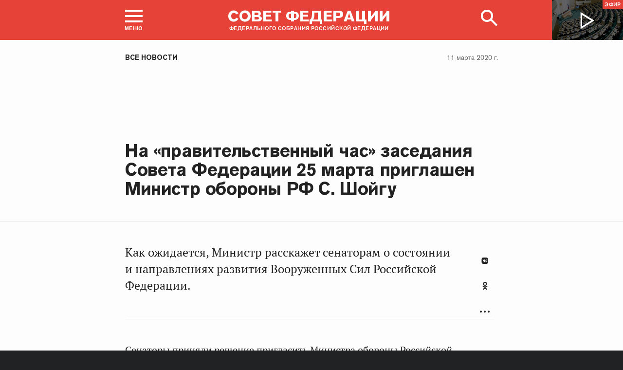

--- FILE ---
content_type: text/html; charset=UTF-8
request_url: http://www.council.gov.ru/events/news/114700/
body_size: 8475
content:





<!DOCTYPE html>
<html lang="ru" class="no-js fonts-loaded"
      itemscope="itemscope"
      xmlns="http://www.w3.org/1999/xhtml"
      itemtype="http://schema.org/WebPage"
      prefix="og: http://ogp.me/ns#">
    <head>
        
        <title>
                На «правительственный час» заседания Совета Федерации 25 марта приглашен Министр обороны РФ С. Шойгу |
            
            Совет Федерации Федерального Собрания Российской Федерации
        </title>
        <meta charset="UTF-8"/>
        <meta name="description"
              content="
    Как ожидается, Министр расскажет сенаторам о состоянии и направлениях развития Вооруженных Сил Российской Федерации.
"
              />
        <meta http-equiv="X-UA-Compatible" content="IE=edge"/>
        <meta name="viewport"
              content="width=device-width,initial-scale=1,minimum-scale=1"/>
        <meta name="keywords" content=""/>
        <meta itemprop="inLanguage" content="ru"/>
            <meta name="robots" content="index, follow">
            <meta name="robots" content="noyaca"/>  
        
                <link rel="icon" type="image/png"
                      href="/static/img/favicons/favicon-16x16.png"
                      sizes="16x16"/>
                <link rel="icon" type="image/png"
                      href="/static/img/favicons/favicon-32x32.png"
                      sizes="32x32"/>
                <link rel="icon" type="image/png"
                      href="/static/img/favicons/favicon-96x96.png"
                      sizes="96x96"/>
        

        
                <link rel="apple-touch-icon"
                      href="/static/img/apple-icons/apple-touch-icon-57x57.png"
                      sizes="57x57"/>
                <link rel="apple-touch-icon"
                      href="/static/img/apple-icons/apple-touch-icon-60x60.png"
                      sizes="60x60"/>
                <link rel="apple-touch-icon"
                      href="/static/img/apple-icons/apple-touch-icon-72x72.png"
                      sizes="72x72"/>
                <link rel="apple-touch-icon"
                      href="/static/img/apple-icons/apple-touch-icon-76x76.png"
                      sizes="76x76"/>
                <link rel="apple-touch-icon"
                      href="/static/img/apple-icons/apple-touch-icon-114x114.png"
                      sizes="114x114"/>
                <link rel="apple-touch-icon"
                      href="/static/img/apple-icons/apple-touch-icon-120x120.png"
                      sizes="120x120"/>
                <link rel="apple-touch-icon"
                      href="/static/img/apple-icons/apple-touch-icon-144x144.png"
                      sizes="144x144"/>
                <link rel="apple-touch-icon"
                      href="/static/img/apple-icons/apple-touch-icon-152x152.png"
                      sizes="152x152"/>
                <link rel="apple-touch-icon"
                      href="/static/img/apple-icons/apple-touch-icon-180x180.png"
                      sizes="180x180"/>
        <meta property="og:site_name"
              content="Совет Федерации Федерального Собрания Российской Федерации"/>

        <meta property="fb:pages" content="336065043203397"/>

        
    
    
        <meta property="og:type" content="article"/>
    
    <meta property="og:title" content="На «правительственный час» заседания Совета Федерации 25 марта приглашен Министр обороны РФ С. Шойгу"/>
    <meta property="og:description" content="Как ожидается, Министр расскажет сенаторам о состоянии и направлениях развития Вооруженных Сил Российской Федерации."/>
    <meta property="og:url" content="http://www.council.gov.ru/events/news/114700/"/>
    

    


    
    <meta property="op:markup_version" content="v1.0">
    <meta property="op:tags" content="Совет Федерации, политика, Валентина Матвиенко">
    <link rel="canonical" href="http://www.council.gov.ru/events/news/114700/">



    
    
    
    
    <meta name="twitter:card" content="summary"/>
    <meta name="twitter:description" content="Как ожидается, Министр расскажет сенаторам о состоянии и направлениях развития Вооруженных Сил Российской Федерации."/>
    <meta name="twitter:title" content="На «правительственный час» заседания Совета Федерации 25 марта приглашен Министр обороны РФ С. Шойгу"/>
    

    
    
    
    
    
    


    
    
    
    
    
    
    
    
    
    
    
    
    

<meta name="yandex-verification"
                  content="0646acf6c516da58" 
            /><link rel="stylesheet" type="text/css" href="/static/css/app.css?9a9c2ba1d9" media="all">
        <link rel="stylesheet" href="/static/css/print.css"
              media="print"/>
        
        <!--[if IE ]><link rel="stylesheet" type="text/css" href="/static/css/ie.css?bbebc3c33c" media="all"><[endif]-->
    </head>

    <body>
        <div class="main_layout">
    
    <div class="header">
        <header role="banner">
            <div class="header__overlay"></div>
            <div class="header__caption_grey"></div>
            <div class="content__in">
                <a href="#footer" role="button" aria-controls="main-nav" class="header__toggle_menu">
                    
    <span class="header__toggle_wrapper_elements">
                    <span class="header__toggle_element_first"></span>
                    <span class="header__toggle_element_second"></span>
                    <span class="header__toggle_element_third"></span>
                </span>
    <span class="header__caption_small header__caption_menu">Меню</span>
    <span class="header__caption_small header__menu_close">Закрыть</span>

                </a>
    
    
        
        
    

    
    <ul class="header_titles filters_center">
        

        <li class="header_titles_item last">
            <a class="header__title"
                title="Совет Федерации Федерального собрания Российской Федерации"
                href="/">
                <span class="header__title_main">Совет Федерации</span>
                <span class="header__title_caption">Федерального собрания Российской Федерации</span>
                <i class="header_title_logo"></i>
            </a>
        </li>
    </ul>
                
                
                    <a href="/services/search/" class="search" role="button" aria-label="Поиск по сайту">
                        <div class="search__icon" aria-hidden="true">
                    <span class="circle"></span>
                    <span class="handle"></span>

                        </div>
                        <span class="header__caption_small header__menu_close" aria-hidden="true">
                            Закрыть</span>
                    </a>
                    
                        
    <a class="header__auth" href="/users/login/">
        <i></i>
        <span class="header__caption_small">Вход</span>
    </a>

                    
                
            </div>
            
                
    
    
        
    
    <div class="header__channel media__video media__video_small"
         style="background-image: url('/static/img/bg/player_header.jpg?009a5a19fa')">
        <a href="/events/streams/tv/">
            <span class="grayscale_filter"></span>
            <span class="header__channel_player">
                <i></i>
                <span class="header__channel_caption">
                    Эфир
                </span>
            </span>
        </a>
    </div>

            
        </header>
    </div>
    
    <aside role="search" class="search__form_wrapper modal__wrapper" aria-hidden="true">
        <div class="content__in">
            <form action="/services/search/"
                  method="get"
                  id="topform"
                  class="search__form">
                <fieldset>
                    <div><input type="text"
                                name="query"
                                title="Поиск по сайту"
                                placeholder="Поиск по сайту">
                    </div>
                    <button type="submit"
                            class="search__form_button">
                        <span>Найти</span>
                    </button>
                </fieldset>
            </form>
        </div>
    </aside>



                
                    
                        
    <div class="main-menu modal__wrapper" id="main-nav">
        <nav role="navigation" aria-hidden="true" aria-label="Основное меню" id="main-menu" itemscope="itemscope"
             itemtype="http://schema.org/SiteNavigationElement">
            <div class="main-menu__in content__in">
                
            <div class="cols" aria-label="Карта портала">
                    <div class="main-menu__col col col_4">
                        <h2 class="main-menu__title main-menu__title_group"><span>Сервисы</span></h2>
                        <ul class="main-menu__list">
                                <li class="main-menu__item"
                                    itemscope="itemscope"
                                    itemtype="http://schema.org/SiteNavigationElement">
                                    <a href="/services/contacts/" itemprop="url">Контакты</a>
                                </li>
                                <li class="main-menu__item"
                                    itemscope="itemscope"
                                    itemtype="http://schema.org/SiteNavigationElement">
                                    <a href="/services/messages/" itemprop="url">Обращения граждан</a>
                                </li>
                                <li class="main-menu__item main-menu__item_hidden"
                                    itemscope="itemscope"
                                    itemtype="http://schema.org/SiteNavigationElement">
                                    <a href="/services/search/" itemprop="url">Поиск</a>
                                </li>
                                <li class="main-menu__item"
                                    itemscope="itemscope"
                                    itemtype="http://schema.org/SiteNavigationElement">
                                    <a href="/services/discussions/" itemprop="url">Обсуждения</a>
                                </li>
                                <li class="main-menu__item"
                                    itemscope="itemscope"
                                    itemtype="http://schema.org/SiteNavigationElement">
                                    <a href="/services/subscribe/" itemprop="url">Подписка</a>
                                </li>
                                <li class="main-menu__item"
                                    itemscope="itemscope"
                                    itemtype="http://schema.org/SiteNavigationElement">
                                    <a href="/services/reference/" itemprop="url">Справочник</a>
                                </li>
                                <li class="main-menu__item"
                                    itemscope="itemscope"
                                    itemtype="http://schema.org/SiteNavigationElement">
                                    <a href="/services/sitemap/" itemprop="url">Карта сайта</a>
                                </li>
                                <li class="main-menu__item"
                                    itemscope="itemscope"
                                    itemtype="http://schema.org/SiteNavigationElement">
                                    <a href="/services/excursions/" itemprop="url">Экскурсии</a>
                                </li>
                                <li class="main-menu__item main-menu__item_special"
                                    itemscope="itemscope"
                                    itemtype="http://schema.org/SiteNavigationElement">
                                    <a href="http://special.council.gov.ru/"
                                           itemprop="url"><i></i>
                                            <span itemprop="name">Версия для людей с ограниченными возможностями</span></a>
                                </li>
                                <li class="main-menu__item"
                                    itemscope="itemscope"
                                    itemtype="http://schema.org/SiteNavigationElement">
                                    <a href="/en/" itemprop="url" rel="external">English</a>
                                </li>
                        </ul>
                    </div>
                
                    <div class="main-menu__col col col_4">
                        <h2 class="main-menu__title main-menu__title_group"><span>Структура</span></h2>
                        <ul class="main-menu__list">
                                <li class="main-menu__item"
                                    itemscope="itemscope"
                                    itemtype="http://schema.org/SiteNavigationElement">
                                    <a href="/structure/council/" itemprop="url">Совет Федерации</a>
                                </li>
                                <li class="main-menu__item"
                                    itemscope="itemscope"
                                    itemtype="http://schema.org/SiteNavigationElement">
                                    <a href="/structure/administration/" itemprop="url">Руководство</a>
                                </li>
                                <li class="main-menu__item"
                                    itemscope="itemscope"
                                    itemtype="http://schema.org/SiteNavigationElement">
                                    <a href="/structure/chamber/" itemprop="url">Совет Палаты</a>
                                </li>
                                <li class="main-menu__item"
                                    itemscope="itemscope"
                                    itemtype="http://schema.org/SiteNavigationElement">
                                    <a href="/structure/members/" itemprop="url">Сенаторы</a>
                                </li>
                                <li class="main-menu__item"
                                    itemscope="itemscope"
                                    itemtype="http://schema.org/SiteNavigationElement">
                                    <a href="/structure/committees/" itemprop="url">Комитеты СФ</a>
                                </li>
                                <li class="main-menu__item"
                                    itemscope="itemscope"
                                    itemtype="http://schema.org/SiteNavigationElement">
                                    <a href="/structure/commissions/" itemprop="url">Комиссии</a>
                                </li>
                                <li class="main-menu__item"
                                    itemscope="itemscope"
                                    itemtype="http://schema.org/SiteNavigationElement">
                                    <a href="/structure/machinery/" itemprop="url">Аппарат СФ</a>
                                </li>
                                <li class="main-menu__item"
                                    itemscope="itemscope"
                                    itemtype="http://schema.org/SiteNavigationElement">
                                    <a href="/structure/chairman_authority/" itemprop="url">Органы при Председателе</a>
                                </li>
                                <li class="main-menu__item"
                                    itemscope="itemscope"
                                    itemtype="http://schema.org/SiteNavigationElement">
                                    <a href="/structure/sf_authority/" itemprop="url">Органы при Совете Федерации</a>
                                </li>
                                <li class="main-menu__item  main-menu__item_external"
                                    itemscope="itemscope"
                                    itemtype="http://schema.org/SiteNavigationElement">
                                    <a href="http://szrf.km.duma.gov.ru/" itemprop="url" target='_blank'><i></i>Совет законодателей при Федеральном Собрании</a>
                                </li>
                                <li class="main-menu__item"
                                    itemscope="itemscope"
                                    itemtype="http://schema.org/SiteNavigationElement">
                                    <a href="/structure/plenipotentiary_fc/" itemprop="url">Полномочные представители СФ</a>
                                </li>
                        </ul>
                    </div>
                
                    <div class="main-menu__col col col_4">
                        <h2 class="main-menu__title main-menu__title_group"><span>Деятельность</span></h2>
                        <ul class="main-menu__list">
                                <li class="main-menu__item"
                                    itemscope="itemscope"
                                    itemtype="http://schema.org/SiteNavigationElement">
                                    <a href="/activity/anniversary_30/" itemprop="url">30 лет Совету Федерации</a>
                                </li>
                                <li class="main-menu__item"
                                    itemscope="itemscope"
                                    itemtype="http://schema.org/SiteNavigationElement">
                                    <a href="/activity/meetings/" itemprop="url">Заседания СФ</a>
                                </li>
                                <li class="main-menu__item"
                                    itemscope="itemscope"
                                    itemtype="http://schema.org/SiteNavigationElement">
                                    <a href="/activity/legislation/" itemprop="url">Законодательная деятельность</a>
                                </li>
                                <li class="main-menu__item"
                                    itemscope="itemscope"
                                    itemtype="http://schema.org/SiteNavigationElement">
                                    <a href="/activity/documents/" itemprop="url">Документы</a>
                                </li>
                                <li class="main-menu__item"
                                    itemscope="itemscope"
                                    itemtype="http://schema.org/SiteNavigationElement">
                                    <a href="/activity/crosswork/" itemprop="url">Межпарламентская деятельность</a>
                                </li>
                                <li class="main-menu__item"
                                    itemscope="itemscope"
                                    itemtype="http://schema.org/SiteNavigationElement">
                                    <a href="/activity/regions/" itemprop="url">Взаимодействие с регионами</a>
                                </li>
                                <li class="main-menu__item"
                                    itemscope="itemscope"
                                    itemtype="http://schema.org/SiteNavigationElement">
                                    <a href="/activity/activities/" itemprop="url">Мероприятия</a>
                                </li>
                                <li class="main-menu__item"
                                    itemscope="itemscope"
                                    itemtype="http://schema.org/SiteNavigationElement">
                                    <a href="/activity/anticorruption/" itemprop="url">Противодействие коррупции</a>
                                </li>
                                <li class="main-menu__item"
                                    itemscope="itemscope"
                                    itemtype="http://schema.org/SiteNavigationElement">
                                    <a href="/activity/reports/" itemprop="url">Ежегодные отчеты сенаторов</a>
                                </li>
                                <li class="main-menu__item"
                                    itemscope="itemscope"
                                    itemtype="http://schema.org/SiteNavigationElement">
                                    <a href="/activity/reports_auth_repr/" itemprop="url">Отчеты полномочных представителей</a>
                                </li>
                                <li class="main-menu__item"
                                    itemscope="itemscope"
                                    itemtype="http://schema.org/SiteNavigationElement">
                                    <a href="/activity/analytics/" itemprop="url">Издания и аналитические материалы</a>
                                </li>
                        </ul>
                    </div>
                
                    <div class="main-menu__col col col_4">
                        <h2 class="main-menu__title main-menu__title_group"><span>События</span></h2>
                        <ul class="main-menu__list">
                                <li class="main-menu__item"
                                    itemscope="itemscope"
                                    itemtype="http://schema.org/SiteNavigationElement">
                                    <a href="/events/main_themes/" itemprop="url">Главные темы</a>
                                </li>
                                <li class="main-menu__item main-menu__item_active"
                                    itemscope="itemscope"
                                    itemtype="http://schema.org/SiteNavigationElement">
                                    <a href="/events/news/" itemprop="url">Все новости</a>
                                </li>
                                <li class="main-menu__item"
                                    itemscope="itemscope"
                                    itemtype="http://schema.org/SiteNavigationElement">
                                    <a href="/events/chairman/" itemprop="url">Председатель</a>
                                </li>
                                <li class="main-menu__item"
                                    itemscope="itemscope"
                                    itemtype="http://schema.org/SiteNavigationElement">
                                    <a href="/events/committees/" itemprop="url">Комитеты</a>
                                </li>
                                <li class="main-menu__item"
                                    itemscope="itemscope"
                                    itemtype="http://schema.org/SiteNavigationElement">
                                    <a href="/events/senators/" itemprop="url">Сенаторы в регионах</a>
                                </li>
                                <li class="main-menu__item"
                                    itemscope="itemscope"
                                    itemtype="http://schema.org/SiteNavigationElement">
                                    <a href="/events/conference/" itemprop="url">Пресс-конференции</a>
                                </li>
                                <li class="main-menu__item"
                                    itemscope="itemscope"
                                    itemtype="http://schema.org/SiteNavigationElement">
                                    <a href="/events/blogs/" itemprop="url">Блоги сенаторов</a>
                                </li>
                                <li class="main-menu__item"
                                    itemscope="itemscope"
                                    itemtype="http://schema.org/SiteNavigationElement">
                                    <a href="/events/multimedia/" itemprop="url">Мультимедиа</a>
                                </li>
                                <li class="main-menu__item"
                                    itemscope="itemscope"
                                    itemtype="http://schema.org/SiteNavigationElement">
                                    <a href="/events/streams/" itemprop="url">Телеканал и прямые трансляции</a>
                                </li>
                                <li class="main-menu__item  main-menu__item_smi"
                                    itemscope="itemscope"
                                    itemtype="http://schema.org/SiteNavigationElement">
                                    <a href="/events/smi/" itemprop="url"><i></i>Для СМИ</a>
                                </li>
                        </ul>
                    </div>
                
                    <div class="main-menu__col main-menu__col-hidden main-menu__item">
                        <h2 class="main-menu__title"><a href="/services/search/">Поиск</a></h2>
                    </div>
            </div>
    
        
    <div class="main-menu__info ">
        <div class="main-menu_social main-menu__col">
            <ul class="social__list">
                <li class="social__item">
                    <a class="social__link main-menu_social_icon main-menu_vk" href="https://vk.com/sovfedinfo"
                        target="_blank"><i></i>vk</a>
                </li>

                <li class="social__item social__item_fb">
                    <a class="social__link main-menu_social_icon main-menu_fbook" href="https://dzen.ru/sovfedinfo"
                       target="_blank"><i></i>Дзен</a>
                </li>
                <li class="social__item social__item_lj">
                    <a class="social__link main-menu_social_icon main-menu_livej" href="https://ok.ru/sovfedinfo"
                       target="_blank"><i></i>Одноклассники</a>
                </li>
                <li class="social__item">
                    <a class="social__link main-menu_social_icon main-menu_max" href="https://max.ru/sovfedofficial"
                       target="_blank"><i></i>MAX</a>
                </li>
                <li class="social__item">
                    <a class="social__link main-menu_social_icon main-menu_telegram" href="https://t.me/sovfedofficial "
                       target="_blank"><i></i>Телеграм</a>
                </li>
                <li class="social__item">
                    <a class="social__link main-menu_social_icon main-menu_rutube" href="https://rutube.ru/channel/23489764/"
                       target="_blank"><i></i>Rutube</a>
                </li>
                <li class="social__item social__item_archive">
                    <a class="social__link main-menu_social_icon main-menu_archive" href="https://photo.senatinform.ru/collections"
                       target="_blank"><i></i>Парламентский фотоархив</a>
                </li>
            </ul>
        </div>
    </div>

    

            </div>
        </nav>
    </div>

                    
                
                <div class="wrapper">
                    <div class="main__content_wrapper">
                        <main role="main">
                            
    <div class="content content_article content_news">
        
            <div class="article_header  article_header_news">
                
    
    
                    <div class="article_wrapper ">
                        
                            <p class="title_small page_section article_type foo"><a href="/events/news/" title="Все новости">Все новости</a></p>
                        

                        
                            
                                <h1 class="header_title header_title_medium">На «правительственный час» заседания Совета Федерации 25 марта приглашен Министр обороны РФ С. Шойгу</h1>
                            

                            
                                
<time class="dt-published"
      datetime="2020-03-11"
      materialprop="dateCreated">11 марта 2020 г.</time>

                            

                            

                        
                    </div>
                

            </div>

        

        
            
    
    
    

        

        
        
        
        
        
        

        <div class="article__content">
            
                <div class="article_wrapper">
                    <div class="body_text">
                        
                            
                                <div class="article_lead">
                                    <p>Как ожидается, Министр расскажет
сенаторам о состоянии и направлениях развития Вооруженных Сил Российской
Федерации.</p>
                                    <hr/>
                                </div>
                            
                            <p>Сенаторы приняли решение пригласить Министра
обороны Российской Федерации <b>Сергея
Шойгу</b> на «правительственный час» в рамках заседания СФ, которое состоится
25 марта.</p><div class="article_additional__wrapper">
            <div class="article_additional">
    
        <h3 class="tab__block__title">Смотрите также</h3>
    

    
        
            <div class="attach__item attach__item_small">
                <p><a href="/events/news/114658/" class="attach__link attach__title">В Совете Федерации состоялось 476-е заседание</a></p>
                    <time class="dt-published" datetime="2020-03-11T14:01:00+04:00" itemprop="datePublished">11 марта 2020 г.
                    </time></div>
        
    
</div>
        </div><p>Запланировано выступление Министра на тему
«Состояние и направления развития Вооруженных Сил Российской Федерации».</p> 
    

    

    



                        
                    </div>

                </div>

                
                    <div class="block_social">
    
    
    
    

    
    
    
    
    
    

    
    
    <ul class="icons social__buttons" title="Поделиться"
        role="tab" aria-label="Поделиться">
        

        <li><a title="Поделиться В Контакте"
                                               class="share_link social_icon hover_vk"
                                               rel="nofollow" target="_blank" data-service="vkontakte"
                                               href="https://www.vk.com/share.php?url=http%3A//www.council.gov.ru/events/news/114700/&amp;title=%D0%9D%D0%B0%C2%A0%C2%AB%D0%BF%D1%80%D0%B0%D0%B2%D0%B8%D1%82%D0%B5%D0%BB%D1%8C%D1%81%D1%82%D0%B2%D0%B5%D0%BD%D0%BD%D1%8B%D0%B9%20%D1%87%D0%B0%D1%81%C2%BB%20%D0%B7%D0%B0%D1%81%D0%B5%D0%B4%D0%B0%D0%BD%D0%B8%D1%8F%20%D0%A1%D0%BE%D0%B2%D0%B5%D1%82%D0%B0%20%D0%A4%D0%B5%D0%B4%D0%B5%D1%80%D0%B0%D1%86%D0%B8%D0%B8%2025%C2%A0%D0%BC%D0%B0%D1%80%D1%82%D0%B0%20%D0%BF%D1%80%D0%B8%D0%B3%D0%BB%D0%B0%D1%88%D0%B5%D0%BD%20%D0%9C%D0%B8%D0%BD%D0%B8%D1%81%D1%82%D1%80%20%D0%BE%D0%B1%D0%BE%D1%80%D0%BE%D0%BD%D1%8B%20%D0%A0%D0%A4%20%D0%A1.%C2%A0%D0%A8%D0%BE%D0%B9%D0%B3%D1%83">В Контакте</a></li>
        <li class="wrapper_livejournal"><a title="Поделиться в Одноклассники"
                                                                   class="share_link social_icon hover_lj"
                                                                   rel="nofollow" target="_blank"
                                                                   data-service="livejournal"
                                                                   href="https://connect.ok.ru/offer?url=http%3A//www.council.gov.ru/events/news/114700/&amp;title=%D0%9D%D0%B0%C2%A0%C2%AB%D0%BF%D1%80%D0%B0%D0%B2%D0%B8%D1%82%D0%B5%D0%BB%D1%8C%D1%81%D1%82%D0%B2%D0%B5%D0%BD%D0%BD%D1%8B%D0%B9%20%D1%87%D0%B0%D1%81%C2%BB%20%D0%B7%D0%B0%D1%81%D0%B5%D0%B4%D0%B0%D0%BD%D0%B8%D1%8F%20%D0%A1%D0%BE%D0%B2%D0%B5%D1%82%D0%B0%20%D0%A4%D0%B5%D0%B4%D0%B5%D1%80%D0%B0%D1%86%D0%B8%D0%B8%2025%C2%A0%D0%BC%D0%B0%D1%80%D1%82%D0%B0%20%D0%BF%D1%80%D0%B8%D0%B3%D0%BB%D0%B0%D1%88%D0%B5%D0%BD%20%D0%9C%D0%B8%D0%BD%D0%B8%D1%81%D1%82%D1%80%20%D0%BE%D0%B1%D0%BE%D1%80%D0%BE%D0%BD%D1%8B%20%D0%A0%D0%A4%20%D0%A1.%C2%A0%D0%A8%D0%BE%D0%B9%D0%B3%D1%83">Одноклассники</a></li>
        

        <li><button class="social-buttons-extra social_icon hover_extra social__icon_extra">
            Развернуть список</button></li>
        <li class="is-hidden hidden_social">
            <a title="Поделиться в Телеграм"
                class="share_link social_icon hover_telegram"
                rel="nofollow" target="_blank" data-service="telegram"
                href="https://t.me/sovfedofficial?url=http%3A//www.council.gov.ru/events/news/114700/">
                Телеграм
            </a>
        </li>
    </ul>

</div>
                
            
        </div>
        <div class="article__footer content__in">
            
                
    
        
            
        
        <div class="tab__blocks ">

              
            <div class="tab__block__items">
                <span class="tab__block__subtitle">Темы</span>
                <div class="tag__items"><a class="tab__block_tab" href="/events/news/?tags=65">
                        армия
                    </a><a class="tab__block_tab" href="/events/news/?tags=67">
                        безопасность
                    </a><a class="tab__block_tab" href="/events/news/?tags=27">
                        законодательство
                    </a></div>
            </div>
            

            

            

            
                <div class="tab__block__items">
                    <span class="tab__block__subtitle">Комитеты</span>
                    <div class="tag__items"><a class="tab__block_tab" href="/events/news/?departments=2">
                            Комитет Совета Федерации по обороне и безопасности
                        </a></div>
                </div>
            

            
        </div>
    

                

                
                
    
    
        
        
            
        

    

            
        </div>
    </div>

                        </main>
                    </div>
                    
                        
                            
    <footer id="footer" role="contentinfo" itemscope="itemscope" itemtype="http://schema.org/WPFooter">
        <div class="footer">
            <div class="footer__in content__in">
                <div class="for_mobile footer__top_mobile" hidden="hidden">
                    <div class="footer__top_logo"></div>
                    <h3 class="footer__top_title">Совет Федерации</h3>
                    <p class="footer__top_info">Федерального собрания Российской федерации</p>
                </div>

                <div class="cols footer_menu_wrapper" aria-label="Карта портала">
                    
                        
                            <div class="footer__col col col_4 ">
                                <h2 class="footer_title"><span
                                    class="footer_title_link">Сервисы</span></h2>
                                <ul class="footer_list">
                                        <li class="footer_list_item"
                                            itemscope="itemscope"
                                            itemtype="http://schema.org/SiteNavigationElement">
                                            <a href="/services/contacts/" itemprop="url">Контакты</a>
                                        </li>
                                        <li class="footer_list_item"
                                            itemscope="itemscope"
                                            itemtype="http://schema.org/SiteNavigationElement">
                                            <a href="/services/messages/" itemprop="url">Обращения граждан</a>
                                        </li>
                                        <li class="footer_list_item footer_list_item_search"
                                            itemscope="itemscope"
                                            itemtype="http://schema.org/SiteNavigationElement">
                                            <a href="/services/search/" itemprop="url"><i></i>Поиск</a>
                                        </li>
                                        <li class="footer_list_item"
                                            itemscope="itemscope"
                                            itemtype="http://schema.org/SiteNavigationElement">
                                            <a href="/services/discussions/" itemprop="url">Обсуждения</a>
                                        </li>
                                        <li class="footer_list_item"
                                            itemscope="itemscope"
                                            itemtype="http://schema.org/SiteNavigationElement">
                                            <a href="/services/subscribe/" itemprop="url">Подписка</a>
                                        </li>
                                        <li class="footer_list_item"
                                            itemscope="itemscope"
                                            itemtype="http://schema.org/SiteNavigationElement">
                                            <a href="/services/reference/" itemprop="url">Справочник</a>
                                        </li>
                                        <li class="footer_list_item"
                                            itemscope="itemscope"
                                            itemtype="http://schema.org/SiteNavigationElement">
                                            <a href="/services/sitemap/" itemprop="url">Карта сайта</a>
                                        </li>
                                        <li class="footer_list_item"
                                            itemscope="itemscope"
                                            itemtype="http://schema.org/SiteNavigationElement">
                                            <a href="/services/excursions/" itemprop="url">Экскурсии</a>
                                        </li>
                                            <li class="footer_list_item"
                                                itemscope="itemscope"
                                                itemtype="http://schema.org/SiteNavigationElement">
                                                <a href="/en/" itemprop="url" rel="external">English</a>
                                            </li>
                                        
                                </ul>
                            </div>
                        
                            <div class="footer__col col col_4 ">
                                <h2 class="footer_title"><span
                                    class="footer_title_link">Структура</span></h2>
                                <ul class="footer_list">
                                        <li class="footer_list_item"
                                            itemscope="itemscope"
                                            itemtype="http://schema.org/SiteNavigationElement">
                                            <a href="/structure/council/" itemprop="url">Совет Федерации</a>
                                        </li>
                                        <li class="footer_list_item"
                                            itemscope="itemscope"
                                            itemtype="http://schema.org/SiteNavigationElement">
                                            <a href="/structure/administration/" itemprop="url">Руководство</a>
                                        </li>
                                        <li class="footer_list_item"
                                            itemscope="itemscope"
                                            itemtype="http://schema.org/SiteNavigationElement">
                                            <a href="/structure/chamber/" itemprop="url">Совет Палаты</a>
                                        </li>
                                        <li class="footer_list_item"
                                            itemscope="itemscope"
                                            itemtype="http://schema.org/SiteNavigationElement">
                                            <a href="/structure/members/" itemprop="url">Сенаторы</a>
                                        </li>
                                        <li class="footer_list_item"
                                            itemscope="itemscope"
                                            itemtype="http://schema.org/SiteNavigationElement">
                                            <a href="/structure/committees/" itemprop="url">Комитеты СФ</a>
                                        </li>
                                        <li class="footer_list_item"
                                            itemscope="itemscope"
                                            itemtype="http://schema.org/SiteNavigationElement">
                                            <a href="/structure/commissions/" itemprop="url">Комиссии</a>
                                        </li>
                                        <li class="footer_list_item"
                                            itemscope="itemscope"
                                            itemtype="http://schema.org/SiteNavigationElement">
                                            <a href="/structure/machinery/" itemprop="url">Аппарат СФ</a>
                                        </li>
                                        <li class="footer_list_item"
                                            itemscope="itemscope"
                                            itemtype="http://schema.org/SiteNavigationElement">
                                            <a href="/structure/chairman_authority/" itemprop="url">Органы при Председателе</a>
                                        </li>
                                        <li class="footer_list_item"
                                            itemscope="itemscope"
                                            itemtype="http://schema.org/SiteNavigationElement">
                                            <a href="/structure/sf_authority/" itemprop="url">Органы при Совете Федерации</a>
                                        </li>
                                        <li class="footer_list_item  footer_list_item_external"
                                            itemscope="itemscope"
                                            itemtype="http://schema.org/SiteNavigationElement">
                                            <a href="http://szrf.km.duma.gov.ru/" itemprop="url"
                                               target='_blank'><i></i>Совет законодателей при Федеральном Собрании</a>
                                        </li>
                                        <li class="footer_list_item"
                                            itemscope="itemscope"
                                            itemtype="http://schema.org/SiteNavigationElement">
                                            <a href="/structure/plenipotentiary_fc/" itemprop="url">Полномочные представители СФ</a>
                                        </li>
                                </ul>
                            </div>
                        
                            <div class="footer__col col col_4 ">
                                <h2 class="footer_title"><span
                                    class="footer_title_link">Деятельность</span></h2>
                                <ul class="footer_list">
                                        <li class="footer_list_item"
                                            itemscope="itemscope"
                                            itemtype="http://schema.org/SiteNavigationElement">
                                            <a href="/activity/anniversary_30/" itemprop="url">30 лет Совету Федерации</a>
                                        </li>
                                        <li class="footer_list_item"
                                            itemscope="itemscope"
                                            itemtype="http://schema.org/SiteNavigationElement">
                                            <a href="/activity/meetings/" itemprop="url">Заседания СФ</a>
                                        </li>
                                        <li class="footer_list_item"
                                            itemscope="itemscope"
                                            itemtype="http://schema.org/SiteNavigationElement">
                                            <a href="/activity/legislation/" itemprop="url">Законодательная деятельность</a>
                                        </li>
                                        <li class="footer_list_item"
                                            itemscope="itemscope"
                                            itemtype="http://schema.org/SiteNavigationElement">
                                            <a href="/activity/documents/" itemprop="url">Документы</a>
                                        </li>
                                        <li class="footer_list_item"
                                            itemscope="itemscope"
                                            itemtype="http://schema.org/SiteNavigationElement">
                                            <a href="/activity/crosswork/" itemprop="url">Межпарламентская деятельность</a>
                                        </li>
                                        <li class="footer_list_item"
                                            itemscope="itemscope"
                                            itemtype="http://schema.org/SiteNavigationElement">
                                            <a href="/activity/regions/" itemprop="url">Взаимодействие с регионами</a>
                                        </li>
                                        <li class="footer_list_item"
                                            itemscope="itemscope"
                                            itemtype="http://schema.org/SiteNavigationElement">
                                            <a href="/activity/activities/" itemprop="url">Мероприятия</a>
                                        </li>
                                        <li class="footer_list_item"
                                            itemscope="itemscope"
                                            itemtype="http://schema.org/SiteNavigationElement">
                                            <a href="/activity/anticorruption/" itemprop="url">Противодействие коррупции</a>
                                        </li>
                                        <li class="footer_list_item"
                                            itemscope="itemscope"
                                            itemtype="http://schema.org/SiteNavigationElement">
                                            <a href="/activity/reports/" itemprop="url">Ежегодные отчеты сенаторов</a>
                                        </li>
                                        <li class="footer_list_item"
                                            itemscope="itemscope"
                                            itemtype="http://schema.org/SiteNavigationElement">
                                            <a href="/activity/reports_auth_repr/" itemprop="url">Отчеты полномочных представителей</a>
                                        </li>
                                        <li class="footer_list_item"
                                            itemscope="itemscope"
                                            itemtype="http://schema.org/SiteNavigationElement">
                                            <a href="/activity/analytics/" itemprop="url">Издания и аналитические материалы</a>
                                        </li>
                                </ul>
                            </div>
                        
                            <div class="footer__col col col_4 last">
                                <h2 class="footer_title"><span
                                    class="footer_title_link">События</span></h2>
                                <ul class="footer_list">
                                        <li class="footer_list_item"
                                            itemscope="itemscope"
                                            itemtype="http://schema.org/SiteNavigationElement">
                                            <a href="/events/main_themes/" itemprop="url">Главные темы</a>
                                        </li>
                                        <li class="footer_list_item footer_list_item_active"
                                            itemscope="itemscope"
                                            itemtype="http://schema.org/SiteNavigationElement">
                                            <a href="/events/news/" itemprop="url">Все новости</a>
                                        </li>
                                        <li class="footer_list_item"
                                            itemscope="itemscope"
                                            itemtype="http://schema.org/SiteNavigationElement">
                                            <a href="/events/chairman/" itemprop="url">Председатель</a>
                                        </li>
                                        <li class="footer_list_item"
                                            itemscope="itemscope"
                                            itemtype="http://schema.org/SiteNavigationElement">
                                            <a href="/events/committees/" itemprop="url">Комитеты</a>
                                        </li>
                                        <li class="footer_list_item"
                                            itemscope="itemscope"
                                            itemtype="http://schema.org/SiteNavigationElement">
                                            <a href="/events/senators/" itemprop="url">Сенаторы в регионах</a>
                                        </li>
                                        <li class="footer_list_item"
                                            itemscope="itemscope"
                                            itemtype="http://schema.org/SiteNavigationElement">
                                            <a href="/events/conference/" itemprop="url">Пресс-конференции</a>
                                        </li>
                                        <li class="footer_list_item"
                                            itemscope="itemscope"
                                            itemtype="http://schema.org/SiteNavigationElement">
                                            <a href="/events/blogs/" itemprop="url">Блоги сенаторов</a>
                                        </li>
                                        <li class="footer_list_item"
                                            itemscope="itemscope"
                                            itemtype="http://schema.org/SiteNavigationElement">
                                            <a href="/events/multimedia/" itemprop="url">Мультимедиа</a>
                                        </li>
                                        <li class="footer_list_item"
                                            itemscope="itemscope"
                                            itemtype="http://schema.org/SiteNavigationElement">
                                            <a href="/events/streams/" itemprop="url">Телеканал и прямые трансляции</a>
                                        </li>
                                        <li class="footer_list_item  footer_list_item_smi"
                                            itemscope="itemscope"
                                            itemtype="http://schema.org/SiteNavigationElement">
                                            <a href="/events/smi/" itemprop="url"><i></i>Для СМИ</a>
                                        </li>
                                </ul>
                            </div>
                        
                        <div class="footer__col col col_4 for_mobile" hidden="hidden">
                            <h2 class="footer_title"><a href="/en/"
                                                        class="footer_title_link footer_english_link">English</a></h2>
                        </div>
                    
                </div>

                <div class="footer__warpper_bottom">
                    <div class="cols footer__info">
                        <div class="footer__copy col_2">
                            <div class="footer_logo"></div>
                        </div>
                        
                            <div class="footer__license col_2">
                                
    <div class="">
        <div class="footer_social">
            <ul class="social__list">
                <li class="social__item">
                    <a class="social__link footer_social_icon hover_footer_vk" href="https://vk.com/sovfedinfo"
                        target="_blank"><i></i>vk</a>
                </li>

                <li class="social__item social__item_fb">
                    <a class="social__link footer_social_icon hover_footer_fbook" href="https://dzen.ru/sovfedinfo"
                       target="_blank"><i></i>Дзен</a>
                </li>
                <li class="social__item social__item_lj">
                    <a class="social__link footer_social_icon hover_footer_livej" href="https://ok.ru/sovfedinfo"
                       target="_blank"><i></i>Одноклассники</a>
                </li>
                <li class="social__item">
                    <a class="social__link footer_social_icon hover_footer_max" href="https://max.ru/sovfedofficial"
                       target="_blank"><i></i>MAX</a>
                </li>
                <li class="social__item">
                    <a class="social__link footer_social_icon hover_footer_telegram" href="https://t.me/sovfedofficial "
                       target="_blank"><i></i>Телеграм</a>
                </li>
                <li class="social__item">
                    <a class="social__link footer_social_icon hover_footer_rutube" href="https://rutube.ru/channel/23489764/"
                       target="_blank"><i></i>Rutube</a>
                </li>
                <li class="social__item social__item_archive">
                    <a class="social__link footer_social_icon hover_footer_archive" href="https://photo.senatinform.ru/collections"
                       target="_blank"><i></i>Парламентский фотоархив</a>
                </li>
            </ul>
        </div>
    </div>

                                <div class="footer__address">
                                    <p class="footer__address_item">Справочная:
                                        <a class="footer_white" href="tel:+74956297009">+7 495 629-70-09</a></p>
                                    
                                    <p class="footer__address_item footer__address_item_last">Адрес:
                                        <a class="footer_white" target="_blank"
                                           href="https://maps.yandex.ru/?text=г.%20Москва,%20ул.%20Большая%20Дмитровка,%20д.%2026">
                                           103426, г. Москва,<br/>ул. Большая Дмитровка, д. 26
                                        </a>
                                    </p>
                                </div>
                            </div>
                        
                    </div>

                    <div class="cols" role="contentinfo">
                        <div class="col_2">
                            <p><span class="footer__copy_info">Совет Федерации Федерального Собрания Российской Федерации</span>
                            </p>
                        </div>
                        <div class="col_2 common__license">
                            <p>Все материалы сайта доступны по лицензии:</p>

                            <p><a href="http://creativecommons.org/licenses/by/4.0/deed.ru"
                                  hreflang="ru"
                                  class="footer_white" rel="license"
                                  target="_blank">Creative Commons Attribution 4.0 International</a>
                            </p>
                        </div>
                    </div>
                </div>
            </div>
        </div>
    </footer>

                </div>
            
        </div>

        <script src="/static/js/app.js?b729c48fa2"></script>
        
        
            
        
    </body>
</html>